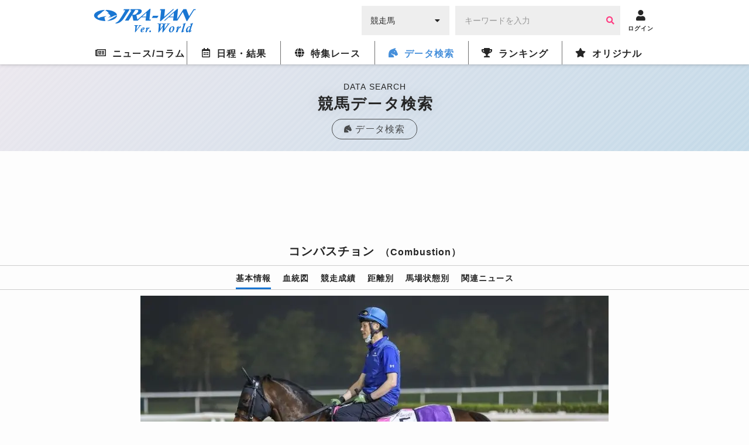

--- FILE ---
content_type: text/html; charset=UTF-8
request_url: https://world.jra-van.jp/db/horse/H1013283/
body_size: 10389
content:
<!doctype html>
	<html lang="ja">
		<head>
			<meta charset="utf-8">
			<title>コンバスチョン（Combustion） | 競馬データベース  | JRA-VAN World - 海外競馬情報サイト</title>
			<meta name="keywords" content="海外競馬,競馬,レース,動画,インタビュー,ニュース,凱旋門賞,ブリーダーズカップ,日本馬,フランス,アメリカ,イギリス,アイルランド,ドバイ,香港,ドバイミーティング" />
			<meta name="description" content="コンバスチョン（Combustion）の紹介。海外の競走馬のデータベース。JRA-VAN Ver.Worldは日本から海外までの競走馬データを網羅しています。" />
			<meta name="twitter:site" content="@JRAVAN_info">
			<meta property="og:locale" content="ja_JP" />
			<meta property="og:title" content="コンバスチョン（Combustion） | 競馬データベース  | JRA-VAN World - 海外競馬情報サイト">
			<meta property="og:description" content="コンバスチョン（Combustion）の紹介。海外の競走馬のデータベース。JRA-VAN Ver.Worldは日本から海外までの競走馬データを網羅しています。">
			<meta property="og:keywords" content="海外競馬,競馬,レース,動画,インタビュー,ニュース,凱旋門賞,ブリーダーズカップ,日本馬,フランス,アメリカ,イギリス,アイルランド,ドバイ,香港,ドバイミーティング">
			<meta property="og:type" content="site"/>
			<meta property="og:site_name" content="JRA-VAN Ver.World - 海外競馬"/>
			<meta property="og:image" content="https://world.jra-van.jp/img/og.png"/>

												<link rel="canonical" href="https://world.jra-van.jp/db/horse/H1013283/">
							
			
<!-- Google tag (gtag.js) -->
<script async src="https://www.googletagmanager.com/gtag/js?id=G-FV5STSV9NT"></script>
<script>
    window.dataLayer = window.dataLayer || [];
    function gtag(){dataLayer.push(arguments);}
    gtag('js', new Date());

    gtag('config', 'G-FV5STSV9NT');
</script>


<!--共通head-->
<meta name="viewport" content="width=device-width, initial-scale=1.0">
<meta name="theme-color" content="#1976d2">
<meta name="apple-mobile-web-app-capable" content="yes">
<meta name="apple-mobile-web-app-status-bar-style" content="black">
<meta name="apple-mobile-web-app-title" content="JRA-VAN Ver.World">
<link rel="apple-touch-icon" sizes="180x180" href="/apple-touch-icon.png">
<link rel="icon" sizes="192x192" href="/favicon.ico">

<link rel="preconnect" href="https://fonts.googleapis.com">
<link rel="preconnect" href="https://fonts.gstatic.com" crossorigin>
<link href="https://fonts.googleapis.com/css2?family=Zen+Kaku+Gothic+New:wght@400;700&display=swap&text=%E3%83%BC" rel="stylesheet">

<link rel="stylesheet" href="/css/jra-van.css?1754468772">
<!-- fontawesome Version 5.14.0 -->
<link rel="stylesheet" type="text/css" href="/css/webfonts/all.min.css"/>
<!-- /fontawesome Version 5.14.0 -->
<!-- slick Version 1.6.0 -->
<link rel="stylesheet" type="text/css" href="/css/slick/slick.css"/>
<!-- /slic Version 1.6.0 -->
<link rel="stylesheet" type="text/css" href="/css/autocomplete.css"/>



<script type="text/javascript" src="/js/jquery-1.11.3.min.js"></script>
<script type="text/javascript" src="/js/loading.js"></script>

<link rel="manifest" href="/manifest.json">
<script>
	function myinactive() {
		$(".page-menu-lists li").each(function() {
			if($(this).hasClass('nav_off')){
				var menu_href = $(this).find("a").attr('href');

				$(".photo-block-lists li").each(function() {
					var block_href = $(this).find("a").attr('href');
					if(menu_href == block_href){
						$(this).addClass('inactive');
					}
				});

				//			var i = $(this).index();
				//			$(".photo-block-lists li").eq(i-1).addClass('inactive');
			}
		});
	}

//レース特集ソート
function mySort(file) {
	var file_name = $(file);
	console.log(file_name);
	file_name.html(file_name.find("li").get().reverse());
}
</script>
<script src="/js/jquery.lazyload.min.js"></script>

<script async src="https://pagead2.googlesyndication.com/pagead/js/adsbygoogle.js?client=ca-pub-3535094195698091"
        crossorigin="anonymous"></script>		</head>

		<body id="db" class="">
			
			
			<div id="fb-root"></div>
			<script>(function(d, s, id) {
			  var js, fjs = d.getElementsByTagName(s)[0];
			  if (d.getElementById(id)) return;
			  js = d.createElement(s); js.id = id;
			  js.src = "//connect.facebook.net/ja_JP/sdk.js#xfbml=1&version=v2.7";
			  fjs.parentNode.insertBefore(js, fjs);
			}(document, 'script', 'facebook-jssdk'));</script>

			<header id="global-header">
	<div class="header-fix">
	<!-- <div id="header-announce">
		<a href="/covid19/">
			<p>
				<i class="fas fa-info-circle"></i>
				<span>新型コロナウイルスの競馬界への影響</span>
			</p>
		</a>
	</div> -->

	<div id="header-main" class="_inner">
		<h1><a href="/"><img src="/img/logo.png" alt="JRA-VAN Ver.World"></a></h1>
		<div class="form">
		  <form action="">
		        <div class="search-input-area">
		          <div id="search-select" class="flex-item select-box">
		            <label for="select-category">
		              <select name="select-category" id="select-category">
		              <option value="1">競走馬</option>
		              <option value="2">騎手</option>
		              <option value="3">調教師</option>
		              <option value="4">馬主</option>
		              </select>
		            </label>
		            <i class="fas fa-caret-down" aria-hidden="true"></i>
		          </div>
		          <div id="search-input" class="flex-item input-box">
		            <input type="text" size="30" name="keywords" placeholder="キーワードを入力" value="">
		            <button type="button" class="btn btn-primary"><i class="fa fa-search" aria-hidden="true"></i></button>
		          </div>
		        </div>
		      </form>
		</div>
		<div class="header__icon ico-account">
			<a href="javascript:void(0);" class="login-btn" onClick="ga('send', 'event', 'click', 'headerlogin');">
				<i class="fa fa-user" aria-hidden="true"></i>
				<span>ログイン</span>
			</a>
			<a href="javascript:void(0);" class="logout-btn">
				<i class="fa fa-user" aria-hidden="true"></i>
				<span>ログアウト</span>
			</a>
		</div>

		<div class="header__icon ico-menu">
			<a href="javascript:void(0);">
				<i class="fa fa-bars" aria-hidden="true"></i>
				<span>メニュー</span>
			</a>
		</div>
	</div>
	</div>

	<nav class="nav">
			<div class="nav__block">

				<div class="nav__list news">
					<a href="/news/" class="news-index"><i class="far fa-newspaper"></i><span>ニュース/コラム</span></a>
					<div class="nav__list__item">
						<div class="_inner">
							<a href="/news/" class="news-news"><span>ニュース</span></a>
							<a href="/column/" class="news-column"><span>コラム</span></a>
						</div>
					</div>
				</div>

				<div class="nav__list schedule">
					<a href="/schedule/" class="schedule-index"><i class="far fa-calendar-alt"></i><span>日程・結果</span></a>

					<!--
					<div class="nav__list__item">
						<div class="_inner">
							<a href="/schedule/" class="schedule-schedule"><span>日程・結果</span></a>
							<a href="/archive/" class="schedule-archive"><span>特集レース</span></a>
							<a href="/covid19/" class="schedule-covid19"><span>新型コロナウイルスの<br>競馬界への影響</a>
							<a class="_empty"></a>
						</div>
					</div>
					 -->
				</div>

				<div class="nav__list archive">
					<a href="/archive/" class="archive-index"><i class="fas fa-globe"></i><span>特集レース</span></a>
				</div>

				<div class="nav__list db">
					<a href="/db/" class="db-index"><i class="fas fa-horse-head"></i><span>データ検索</span></a>
					<div class="nav__list__item">
						<div class="_inner">
							<a href="/db/" class="db-db"><span>競馬データ検索<span class="show__sp">（競走馬/騎手/調教師/馬主）</span></span></a>
							<a href="/video/" class="video-video"><span>レース動画検索</span></a>
						</div>
					</div>
				</div>

				<div class="nav__list ranking">
					<a href="/ranking/" class="ranking-index"><i class="fas fa-trophy"></i><span>ランキング</span></a>
					<div class="nav__list__item">
						<div class="_inner">
							<a href="/ranking/" class="ranking-ranking"><span>ワールドベスト<br>レースホースランキング</span></a>
							<a href="/leading/gb/" class="ranking-leading"><span>リーディング</span></a>
						</div>
					</div>
				</div>

				<div class="nav__list original">
					<a href="/original/" class="original-index"><i class="fas fa-star"></i><span>オリジナル</span></a>
					<div class="nav__list__item">
						<div class="_inner">
							<a href="/interview/" class="original-interview"><span>インタビュー</span></a>
							<a href="/correlation/eu/" class="original-interview"><span>海外競馬人物相関図</span></a>
							<a href="/photo/" class="original-photo"><span>フォトギャラリー</span></a>
							<a href="/legendaryhorse/" class="original-legendaryhorse"><span>伝説の名馬</span></a>
							<a href="/jockey/" class="original-jockey"><span>世界のホースマン<span class="show__sp">（騎手/調教師/馬主）</span></span></a>
							<a href="/rotation/" class="original-rotation"><span>重要レースへの<br>ステップレース</span></a>
							<a href="/course/" class="original-course"><span>コース解説</span></a>
							<a href="/japanesehistory/" class="original-japanesehistory"><span>日本馬海外遠征の歴史</span></a>
							<!-- <a class="_empty"></a> -->
						</div>
					</div>
				</div>
			</div>
	</nav>
	</header>

						<div id="wrapper">
				
<div class="page__title">
  <p class="page__title__en">DATA SEARCH</p>
  <h1>競馬データ検索</h1>
  <a href="/db/" class="page__title__parent"><i class="fas fas fa-horse-head"></i><span>データ検索</span></a>
</div>

				<!-- Adsense -->
				<div class="googleAdsense__wrap" >
  <div class="googleAdsense googleAdsense__top">
    <script async src="https://pagead2.googlesyndication.com/pagead/js/adsbygoogle.js?client=ca-pub-3535094195698091"
        crossorigin="anonymous"></script>
    <!-- World ディスプレイ広告（上部） -->
    <ins class="adsbygoogle adsbygoogle__top"
        style="display:block"
        data-ad-client="ca-pub-3535094195698091"
        data-ad-slot="1590852330"></ins>
    <script>
        (adsbygoogle = window.adsbygoogle || []).push({});
    </script>
  </div>
</div>

				<section class="contents">
					<div class="contents__main">
						<div class="horsefix fix--sp">
							<div class="horsefix__title">
							<a href="/db/" class="horsefix__arrow">データ<br />TOPへ</a>
							<h1>コンバスチョン<span class="horsefix__title__en">（Combustion）</span></h1>
							</div>
							<div class="subnav">
								<ul class="subnav__list">
									<li class="subnav__li active"><a href="#horse--info">基本情報</a></li>
									<li class="subnav__li"><a href="#horse--blood">血統図</a></li>
									<li class="subnav__li"><a href="#horse--result">競走成績</a></li>
									<li class="subnav__li"><a href="#horse--long">距離別</a></li>
									<li class="subnav__li"><a href="#horse--state">馬場状態別</a></li>
									<li class="subnav__li"><a href="#horse--news">関連ニュース</a></li>								</ul>
							</div>
						</div>

													<div class="photo">
								<ul class="slider">
																													<li><img class="lazyload" src="/img/dammy.png" data-original="/img/cache/67595412-9fc8-4215-9d0d-db7a0a03011c.jpg" alt="コンバスチョン" width="800" height="520"><p class="slider__copy">Photo by REX/アフロ</p></li>
																																																																																				</ul>
															</div>
						
						
						<div id="horse--info" class="horsedata">
							<h2 class="title__hexagon"><span class="icons icon_title"></span>基本情報</h2>
							<div class="table">
								<table class="table__data">
									<tbody>
										<tr>
											<th>生年</th>
											<td>2019</td>
										</tr>
										<tr>
											<th>性別</th>
											<td>セ</td>
										</tr>
										<tr>
											<th>毛色</th>
											<td>鹿毛</td>
										</tr>
										<tr>
											<th>父</th>
											<td>
																								<a href="/db/sire/H1003623/">
																											ディスクリートキャット																									</a>
																							</td>
										</tr>
										<tr>
											<th>母</th>
											<td>
																									<a href="/db/dam/H1013292/">
																													スモーダリング																											</a>
																							</td>
										</tr>
										<tr>
											<th>母父</th>
											<td>
																									<a href="/db/damsire/H2262/">
																													パイロ																											</a>
																							</td>
										</tr>
										<tr>
											<th>調教師</th>
											<td>
																									伊藤圭三																							</td>
										</tr>
										<tr>
											<th>生産者</th>
											<td>ダーレー・ジャパン・ファーム</td>
										</tr>
										<tr>
											<th>馬主</th>
											<td>ゴドルフィン</td>
										</tr>
										<tr>
											<th>通算成績</th>
											<td>19戦3勝[3-2-0-14]</td>
										</tr>
									</tbody>
								</table>
							</div>
						</div>

												<div class="specialLink">
							<a href="https://jra-van.jp/fun/cm/" class="_large" target="_self">
								<figure><img class="lazyload" src="/img/dammy.png" data-original="/img/cache/695b0251-d8c0-4965-b2dd-fc520a03011c.jpg" style="display: block;"></figure>
								<p>
									<span>なかやまきんに君出演</span>
									JRA-VAN<br>新CMスタート！								</p>
							</a>
						</div>
						
						<!-- Adsense -->
                        <div class="googleAdsense__wrap">
  <div class="googleAdsense">
    <script async src="https://pagead2.googlesyndication.com/pagead/js/adsbygoogle.js?client=ca-pub-3535094195698091"
        crossorigin="anonymous"></script>
    <!-- World ディスプレイ広告（記事中） -->
    <ins class="adsbygoogle"
        style="display:inline-block;width:336px;height:280px"
        data-ad-client="ca-pub-3535094195698091"
        data-ad-slot="4345008189"></ins>
    <script>
        (adsbygoogle = window.adsbygoogle || []).push({});
    </script>
  </div>
  <div class="googleAdsense">
    <script async src="https://pagead2.googlesyndication.com/pagead/js/adsbygoogle.js?client=ca-pub-3535094195698091"
        crossorigin="anonymous"></script>
    <!-- World ディスプレイ広告（記事中） -->
    <ins class="adsbygoogle"
        style="display:inline-block;width:336px;height:280px"
        data-ad-client="ca-pub-3535094195698091"
        data-ad-slot="4345008189"></ins>
    <script>
        (adsbygoogle = window.adsbygoogle || []).push({});
    </script>
  </div>
</div>
						<div id="horse--blood" class="horsedata">
							<h2 class="title__hexagon"><span class="icons icon_title"></span>血統図</h2>
							<div class="degree">
								<div class="degree__table">
									<div id="degree--one" class="degree__block">
																				<div class="degree__item">
																						<a href="" class="nolink">												<p class="degree__item__name _legend"><i class="fa fa-star" aria-hidden="true"></i>ディスクリートキャット</p>
												<p class="degree__item__detail">鹿毛　2003年生</p>
																							</a>
																					</div>
																				<div class="degree__item">
																						<a href="" class="nolink">												<p class="degree__item__name _legend"><i class="fa fa-star" aria-hidden="true"></i>スモーダリング</p>
												<p class="degree__item__detail">黒鹿毛　2012年生</p>
																							</a>
																					</div>
																			</div>
									<div id="degree--two" class="degree__block">
																				<div class="degree__item">
																						<a href="" class="nolink">												<p class="degree__item__name _legend"><i class="fa fa-star" aria-hidden="true"></i>Forestry</p>
												<p class="degree__item__detail">鹿毛　1996年生</p>
																							</a>
																					</div>
																				<div class="degree__item">
																						<a href="" class="nolink">												<p class="degree__item__name _legend"><i class="fa fa-star" aria-hidden="true"></i>Pretty Discreet</p>
												<p class="degree__item__detail">鹿毛　1992年生</p>
																							</a>
																					</div>
																				<div class="degree__item">
																						<a href="" class="nolink">												<p class="degree__item__name _legend"><i class="fa fa-star" aria-hidden="true"></i>パイロ</p>
												<p class="degree__item__detail">黒鹿毛　2005年生</p>
																							</a>
																					</div>
																				<div class="degree__item">
																						<a href="" class="nolink">												<p class="degree__item__name _legend"><i class="fa fa-star" aria-hidden="true"></i>アクアリスト</p>
												<p class="degree__item__detail">栗毛　2003年生</p>
																							</a>
																					</div>
																			</div>
									<div id="degree--three" class="degree__block">
																				<div class="degree__item">
																						<a href="" class="nolink">												<p class="degree__item__name _legend"><i class="fa fa-star" aria-hidden="true"></i>Storm Cat</p>
												<p class="degree__item__detail">黒鹿毛　1983年生</p>
											</a>
																					</div>
																				<div class="degree__item">
																						<a href="" class="nolink">												<p class="degree__item__name _legend"><i class="fa fa-star" aria-hidden="true"></i>Shared Interest</p>
												<p class="degree__item__detail">鹿毛　1988年生</p>
											</a>
																					</div>
																				<div class="degree__item">
																						<a href="" class="nolink">												<p class="degree__item__name _legend"><i class="fa fa-star" aria-hidden="true"></i>Private Account</p>
												<p class="degree__item__detail">鹿毛　1976年生</p>
											</a>
																					</div>
																				<div class="degree__item">
																						<a href="" class="nolink">												<p class="degree__item__name _legend"><i class="fa fa-star" aria-hidden="true"></i>Pretty Persuasive</p>
												<p class="degree__item__detail">鹿毛　1988年生</p>
											</a>
																					</div>
																				<div class="degree__item">
																						<a href="" class="nolink">												<p class="degree__item__name _legend"><i class="fa fa-star" aria-hidden="true"></i>Pulpit</p>
												<p class="degree__item__detail">鹿毛　1994年生</p>
											</a>
																					</div>
																				<div class="degree__item">
																						<a href="" class="nolink">												<p class="degree__item__name _legend"><i class="fa fa-star" aria-hidden="true"></i>Wild Vision</p>
												<p class="degree__item__detail">鹿毛　1998年生</p>
											</a>
																					</div>
																				<div class="degree__item">
																						<a href="" class="nolink">												<p class="degree__item__name _legend"><i class="fa fa-star" aria-hidden="true"></i>コロナドズクエスト</p>
												<p class="degree__item__detail">栗毛　1995年生</p>
											</a>
																					</div>
																				<div class="degree__item">
																						<a href="" class="nolink">												<p class="degree__item__name _legend"><i class="fa fa-star" aria-hidden="true"></i>Oyster Catcher</p>
												<p class="degree__item__detail">鹿毛　1996年生</p>
											</a>
																					</div>
																			</div>
									<div id="degree--four" class="degree__block">
																				<div class="degree__item">
																						<a href="" class="nolink">												<p class="degree__item__name _legend"><i class="fa fa-star" aria-hidden="true"></i>Storm Bird</p>
											</a>
																					</div>
																				<div class="degree__item">
																						<a href="" class="nolink">												<p class="degree__item__name _legend"><i class="fa fa-star" aria-hidden="true"></i>Terlingua</p>
											</a>
																					</div>
																				<div class="degree__item">
																						<a href="" class="nolink">												<p class="degree__item__name _legend"><i class="fa fa-star" aria-hidden="true"></i>Pleasant Colony</p>
											</a>
																					</div>
																				<div class="degree__item">
																						<a href="" class="nolink">												<p class="degree__item__name _legend"><i class="fa fa-star" aria-hidden="true"></i>Surgery</p>
											</a>
																					</div>
																				<div class="degree__item">
																						<a href="" class="nolink">												<p class="degree__item__name _legend"><i class="fa fa-star" aria-hidden="true"></i>Damascus</p>
											</a>
																					</div>
																				<div class="degree__item">
																						<a href="" class="nolink">												<p class="degree__item__name _legend"><i class="fa fa-star" aria-hidden="true"></i>Numbered Account</p>
											</a>
																					</div>
																				<div class="degree__item">
																						<a href="" class="nolink">												<p class="degree__item__name _legend"><i class="fa fa-star" aria-hidden="true"></i>Believe It</p>
											</a>
																					</div>
																				<div class="degree__item">
																						<a href="" class="nolink">												<p class="degree__item__name _legend"><i class="fa fa-star" aria-hidden="true"></i>Bury The Hatchet</p>
											</a>
																					</div>
																				<div class="degree__item">
																						<a href="/db/horse/H0340/">												<p class="degree__item__name _legend"><i class="fa fa-star" aria-hidden="true"></i>A.P. Indy</p>
											</a>
																					</div>
																				<div class="degree__item">
																						<a href="" class="nolink">												<p class="degree__item__name _legend"><i class="fa fa-star" aria-hidden="true"></i>Preach</p>
											</a>
																					</div>
																				<div class="degree__item">
																						<a href="" class="nolink">												<p class="degree__item__name _legend"><i class="fa fa-star" aria-hidden="true"></i>Wild Again</p>
											</a>
																					</div>
																				<div class="degree__item">
																						<a href="" class="nolink">												<p class="degree__item__name _legend"><i class="fa fa-star" aria-hidden="true"></i>Carols Wonder</p>
											</a>
																					</div>
																				<div class="degree__item">
																						<a href="" class="nolink">												<p class="degree__item__name _legend"><i class="fa fa-star" aria-hidden="true"></i>フォーティナイナー</p>
											</a>
																					</div>
																				<div class="degree__item">
																						<a href="" class="nolink">												<p class="degree__item__name _legend"><i class="fa fa-star" aria-hidden="true"></i>Laughing Look</p>
											</a>
																					</div>
																				<div class="degree__item">
																						<a href="" class="nolink">												<p class="degree__item__name _legend"><i class="fa fa-star" aria-hidden="true"></i>Bluebird</p>
											</a>
																					</div>
																				<div class="degree__item">
																						<a href="" class="nolink">												<p class="degree__item__name _legend"><i class="fa fa-star" aria-hidden="true"></i>Brigid</p>
											</a>
																					</div>
																			</div>
								</div>
							</div>
						</div>

						<div id="horse--result" class="horsedata">
							<h3 class="title__hexagon"><span class="icons icon_title"></span>競走成績</h3>
							<div class="table _overflow">
								<table class="table__data">
									<tbody>
										<tr>
											<th>開催日</th>
											<th>場所</th>
											<th>レース名</th>
											<th>動画</th>
											<th>着順</th>
											<th>騎手</th>
											<th><span>トラ</span>ック</th>
											<th>距離</th>
											<th><span>馬場</span>状態</th>
										</tr>
																				<tr>
											<td><span>2025/</span><span>11/24</span></td>
											<td>福島</td>
																							<td class="_name">障害3歳上未勝利</td>
																						<td class="_video"></td>
											<td class="_center ">
												14											</td>
																							<td class="_name">上野翔</td>
																						<td class="_center">芝</td>
											<td class="_center">2770</td>
											<td class="_center">良</td>
										</tr>
																				<tr>
											<td><span>2025/</span><span>07/06</span></td>
											<td>福島</td>
																							<td class="_name">ジュライステークス</td>
																						<td class="_video"></td>
											<td class="_center ">
												13											</td>
																							<td class="_name">木幡巧也</td>
																						<td class="_center">ダート</td>
											<td class="_center">1700</td>
											<td class="_center">良</td>
										</tr>
																				<tr>
											<td><span>2025/</span><span>06/15</span></td>
											<td>東京</td>
																							<td class="_name">パラダイスステークス（L）</td>
																						<td class="_video"></td>
											<td class="_center ">
												5											</td>
																							<td class="_name">木幡巧也</td>
																						<td class="_center">芝</td>
											<td class="_center">1400</td>
											<td class="_center">稍重</td>
										</tr>
																				<tr>
											<td><span>2025/</span><span>05/31</span></td>
											<td>東京</td>
																							<td class="_name">アハルテケステークス</td>
																						<td class="_video"></td>
											<td class="_center ">
												16											</td>
																							<td class="_name">木幡巧也</td>
																						<td class="_center">ダート</td>
											<td class="_center">1600</td>
											<td class="_center">不良</td>
										</tr>
																				<tr>
											<td><span>2024/</span><span>03/24</span></td>
											<td>阪神</td>
																							<td class="_name">六甲ステークス（L）</td>
																						<td class="_video"></td>
											<td class="_center ">
												14											</td>
																							<td class="_name">菱田裕二</td>
																						<td class="_center">芝</td>
											<td class="_center">1600</td>
											<td class="_center">重</td>
										</tr>
																				<tr>
											<td><span>2024/</span><span>01/13</span></td>
											<td>中山</td>
																							<td class="_name">ニューイヤーステークス（L）</td>
																						<td class="_video"></td>
											<td class="_center ">
												15											</td>
																							<td class="_name">横山武史</td>
																						<td class="_center">芝</td>
											<td class="_center">1600</td>
											<td class="_center">良</td>
										</tr>
																				<tr>
											<td><span>2023/</span><span>11/12</span></td>
											<td>東京</td>
																							<td class="_name">オーロカップ（L）</td>
																						<td class="_video"></td>
											<td class="_center ">
												4											</td>
																							<td class="_name">木幡巧也</td>
																						<td class="_center">芝</td>
											<td class="_center">1400</td>
											<td class="_center">良</td>
										</tr>
																				<tr>
											<td><span>2023/</span><span>09/17</span></td>
											<td>中山</td>
																							<td class="_name">ラジオ日本賞</td>
																						<td class="_video"></td>
											<td class="_center ">
												15											</td>
																							<td class="_name">石橋脩</td>
																						<td class="_center">ダート</td>
											<td class="_center">1800</td>
											<td class="_center">良</td>
										</tr>
																				<tr>
											<td><span>2023/</span><span>05/14</span></td>
											<td>京都</td>
																							<td class="_name">栗東ステークス（L）</td>
																						<td class="_video"></td>
											<td class="_center ">
												7											</td>
																							<td class="_name">北村友一</td>
																						<td class="_center">ダート</td>
											<td class="_center">1400</td>
											<td class="_center">重</td>
										</tr>
																				<tr>
											<td><span>2023/</span><span>03/11</span></td>
											<td>阪神</td>
																							<td class="_name">コーラルステークス（L）</td>
																						<td class="_video"></td>
											<td class="_center ">
												14											</td>
																							<td class="_name">武豊</td>
																						<td class="_center">ダート</td>
											<td class="_center">1400</td>
											<td class="_center">良</td>
										</tr>
																				<tr>
											<td><span>2023/</span><span>02/12</span></td>
											<td>東京</td>
																							<td class="_name">バレンタインステークス</td>
																						<td class="_video"></td>
											<td class="_center ">
												15											</td>
																							<td class="_name">田辺裕信</td>
																						<td class="_center">ダート</td>
											<td class="_center">1400</td>
											<td class="_center">重</td>
										</tr>
																				<tr>
											<td><span>2022/</span><span>08/25</span></td>
											<td>佐賀</td>
																							<td class="_name">サマーチャンピオン（G3）</td>
																						<td class="_video"></td>
											<td class="_center ">
												4											</td>
																							<td class="_name">川田将雅</td>
																						<td class="_center">ダート</td>
											<td class="_center">1400</td>
											<td class="_center">不良</td>
										</tr>
																				<tr>
											<td><span>2022/</span><span>06/19</span></td>
											<td>東京</td>
																							<td class="_name">ユニコーンステークス（G3）</td>
																						<td class="_video"><a class="remodal-button" data-remodal-target="modal00" data-p="rujvgtyLD0Q" data-start="0" data-title="2022/6/19(日) ユニコーンステークス（G3）"><i class="fa fa-play-circle" aria-hidden="true"></i></a></td>
											<td class="_center ">
												9											</td>
																							<td class="_name">田辺裕信</td>
																						<td class="_center">ダート</td>
											<td class="_center">1600</td>
											<td class="_center">良</td>
										</tr>
																				<tr>
											<td><span>2022/</span><span>03/26</span></td>
											<td>メイダン</td>
																							<td class="_name"><a href="/schedule/result/R1007376/">UAEダービー（G2）</a></td>
																						<td class="_video"><a class="remodal-button" data-remodal-target="modal00" data-p="zD0LE62Q2js" data-start="0" data-title="2022/3/26(土) UAEダービー（G2）"><i class="fa fa-play-circle" aria-hidden="true"></i></a></td>
											<td class="_center ">
												11											</td>
																							<td class="_name"><a href="/db/jockey/51892/">W．ビュイック</a></td>
																						<td class="_center">ダート</td>
											<td class="_center">1900</td>
											<td class="_center">良</td>
										</tr>
																				<tr>
											<td><span>2022/</span><span>02/20</span></td>
											<td>東京</td>
																							<td class="_name">ヒヤシンスステークス（L）</td>
																						<td class="_video"></td>
											<td class="_center _one">
												1											</td>
																							<td class="_name">川田将雅</td>
																						<td class="_center">ダート</td>
											<td class="_center">1600</td>
											<td class="_center">重</td>
										</tr>
																				<tr>
											<td><span>2021/</span><span>12/15</span></td>
											<td>川崎</td>
																							<td class="_name">全日本2歳優駿（G1）</td>
																						<td class="_video"></td>
											<td class="_center _two">
												2											</td>
																							<td class="_name">松山弘平</td>
																						<td class="_center">ダート</td>
											<td class="_center">1600</td>
											<td class="_center">稍重</td>
										</tr>
																				<tr>
											<td><span>2021/</span><span>11/25</span></td>
											<td>園田</td>
																							<td class="_name">兵庫ジュニアグランプリ（G2）</td>
																						<td class="_video"></td>
											<td class="_center _two">
												2											</td>
																							<td class="_name">三浦皇成</td>
																						<td class="_center">ダート</td>
											<td class="_center">1400</td>
											<td class="_center">稍重</td>
										</tr>
																				<tr>
											<td><span>2021/</span><span>09/20</span></td>
											<td>中京</td>
																							<td class="_name">ヤマボウシ賞</td>
																						<td class="_video"></td>
											<td class="_center _one">
												1											</td>
																							<td class="_name">三浦皇成</td>
																						<td class="_center">ダート</td>
											<td class="_center">1400</td>
											<td class="_center">良</td>
										</tr>
																				<tr>
											<td><span>2021/</span><span>06/27</span></td>
											<td>東京</td>
																							<td class="_name">2歳新馬</td>
																						<td class="_video"></td>
											<td class="_center _one">
												1											</td>
																							<td class="_name">三浦皇成</td>
																						<td class="_center">ダート</td>
											<td class="_center">1400</td>
											<td class="_center">良</td>
										</tr>
																			</tbody>
								</table>
							</div>
						</div>

						<div id="horse--long" class="horsedata">
							<h3 class="title__hexagon"><span class="icons icon_title"></span>距離別</h3>
							<div class="table _overflow">
								<table class="table__data">
									<tbody>
										<tr>
											<th>距離</th>
											<th>1着</th>
											<th>2着</th>
											<th>3着</th>
											<th><span>4着</span>以下</th>
											<th><span>出走</span>回数</th>
											<th>勝率</th>
											<th><span>連対</span>率</th>
											<th><span>3着</span>内率</th>
										</tr>
										<tr>
											<th class="_left">～1400m</th>
											<td class="_right">2</td>
											<td class="_right">1</td>
											<td class="_right">0</td>
											<td class="_right">6</td>
											<td class="_right">9</td>
											<td class="_right">22%</td>
											<td class="_right">33%</td>
											<td class="_right">33%</td>
										</tr>
										<tr>
											<th class="_left">1401m～1800m</th>
											<td class="_right">1</td>
											<td class="_right">1</td>
											<td class="_right">0</td>
											<td class="_right">6</td>
											<td class="_right">8</td>
											<td class="_right">13%</td>
											<td class="_right">25%</td>
											<td class="_right">25%</td>
										</tr>
										<tr>
											<th class="_left">1801m～2100m	</th>
											<td class="_right">0</td>
											<td class="_right">0</td>
											<td class="_right">0</td>
											<td class="_right">1</td>
											<td class="_right">1</td>
											<td class="_right">0%</td>
											<td class="_right">0%</td>
											<td class="_right">0%</td>
										</tr>
										<tr>
											<th class="_left">2101m～</th>
											<td class="_right">0</td>
											<td class="_right">0</td>
											<td class="_right">0</td>
											<td class="_right">1</td>
											<td class="_right">1</td>
											<td class="_right">0%</td>
											<td class="_right">0%</td>
											<td class="_right">0%</td>
										</tr>
									</tbody>
								</table>
							</div>
						</div>

						<div id="horse--state" class="horsedata">
							<h3 class="title__hexagon"><span class="icons icon_title"></span>馬場状態別</h3>
							<div class="table _overflow">
								<table class="table__data">
									<tbody>
										<tr>
											<th><span>馬場</span>状態</th>
											<th>1着</th>
											<th>2着</th>
											<th>3着</th>
											<th><span>4着</span>以下</th>
											<th><span>出走</span>回数</th>
											<th>勝率</th>
											<th><span>連対</span>率</th>
											<th><span>3着</span>内率</th>
										</tr>
										<tr>
											<th class="_left">良馬場</th>
											<td class="_right">2</td>
											<td class="_right">0</td>
											<td class="_right">0</td>
											<td class="_right">8</td>
											<td class="_right">10</td>
											<td class="_right">20%</td>
											<td class="_right">20%</td>
											<td class="_right">20%</td>
										</tr>
										<tr>
											<th class="_left">稍重馬場</th>
											<td class="_right">0</td>
											<td class="_right">2</td>
											<td class="_right">0</td>
											<td class="_right">1</td>
											<td class="_right">3</td>
											<td class="_right">0%</td>
											<td class="_right">67%</td>
											<td class="_right">67%</td>
										</tr>
										<tr>
											<th class="_left">重馬場</th>
											<td class="_right">1</td>
											<td class="_right">0</td>
											<td class="_right">0</td>
											<td class="_right">3</td>
											<td class="_right">4</td>
											<td class="_right">25%</td>
											<td class="_right">25%</td>
											<td class="_right">25%</td>
										</tr>
										<tr>
											<th class="_left">不良馬場</th>
											<td class="_right">0</td>
											<td class="_right">0</td>
											<td class="_right">0</td>
											<td class="_right">2</td>
											<td class="_right">2</td>
											<td class="_right">0%</td>
											<td class="_right">0%</td>
											<td class="_right">0%</td>
										</tr>
									</tbody>
								</table>
							</div>
						</div>

												<div id="horse--news" class="horsedata">
							<h4 class="title__hexagon"><span class="icons icon_title"></span>関連ニュース</h4>
							<div class="_inner">
								<ul class="race__news__list lists" style="">
																		<li class="news">
										<a href="/news/N0010624/">
											<div>
												<figure><img class="lazyload" src="/img/dammy.png" data-original="/img/cache/623f6f06-bd00-4d6a-8f05-417a0a03011c.jpg" alt=""></figure>
												<div class="text">
													<div class="time-wrap">
														<p class="time">03/27 03:02</p>
													</div>
													<div class="title-wrap">
																													<span class="flags flag_uae"></span>
																												<p class="inline-item text-title photo">【UAEダービー】クラウンプライドが日本に2勝目、ラニ以来となる6年ぶり白星</p>
													</div>
												</div>
											</div>
										</a>
									</li>
																		<li class="news">
										<a href="/news/N0010602/">
											<div>
												<figure><img class="lazyload" src="/img/dammy.png" data-original="/img/cache/623b1e88-2600-4c89-ac7e-9b590a03011c.jpg" alt=""></figure>
												<div class="text">
													<div class="time-wrap">
														<p class="time">03/23 22:27</p>
													</div>
													<div class="title-wrap">
																													<span class="flags flag_uae"></span>
																												<p class="inline-item text-title photo">【UAEダービー枠順】コンバスチョンは7番ゲート、クラウンプライド10番、レイワホマレ1番、セキフウ14番</p>
													</div>
												</div>
											</div>
										</a>
									</li>
																		<li class="news">
										<a href="/news/N0010544/">
											<div>
												<figure><img class="lazyload" src="/img/dammy.png" data-original="/img/cache/6225781b-b818-43e2-9cdf-d6bc0a03011c.jpg" alt=""></figure>
												<div class="text">
													<div class="time-wrap">
														<p class="time">03/11 18:18</p>
													</div>
													<div class="title-wrap">
																													<span class="flags flag_jpn"></span>
																												<p class="inline-item text-title photo">コンバスチョンが坂路で国内最終追い「状態は前回以上」／UAEダービー</p>
													</div>
												</div>
											</div>
										</a>
									</li>
																	</ul>
							</div>
						</div>
											</div>

				</section>
				<div class="specialLink">
					<a href="/video/">
						<figure>
							<img class="lazyload" src="/img/specialLink_video.jpg" data-original="/img/specialLink_video.jpg" alt="海外レース動画はこちら" style="display: block;">
							<span class="icons icon_play"></span>
						</figure>
						<p>
							海外レース動画はこちら
						</p>
					</a>
					<a href="/legendaryhorse/">
						<figure><img class="lazyload" src="/img/specialLink_legendaryhorse.jpg" data-original="/img/specialLink_legendaryhorse.jpg" alt="伝説の名馬ページはこちら" style="display: block;"></figure>
						<p>
							伝説の名馬ページはこちら
						</p>
					</a>
				</div>
				<div class="button">
					<a href="/" class="button__a button--back"><span>TOPへ戻る</span></a>
				</div>

				<!-- Adsense -->
                <div class="googleAdsense__wrap">
  <div class="googleAdsense">
    <script async src="https://pagead2.googlesyndication.com/pagead/js/adsbygoogle.js?client=ca-pub-3535094195698091"
        crossorigin="anonymous"></script>
    <!-- World ディスプレイ広告（下部） -->
    <ins class="adsbygoogle"
        style="display:inline-block;width:336px;height:280px"
        data-ad-client="ca-pub-3535094195698091"
        data-ad-slot="1718844845"></ins>
    <script>
        (adsbygoogle = window.adsbygoogle || []).push({});
    </script>
  </div>
  <div class="googleAdsense">
    <script async src="https://pagead2.googlesyndication.com/pagead/js/adsbygoogle.js?client=ca-pub-3535094195698091"
        crossorigin="anonymous"></script>
    <!-- World ディスプレイ広告（下部） -->
    <ins class="adsbygoogle"
        style="display:inline-block;width:336px;height:280px"
        data-ad-client="ca-pub-3535094195698091"
        data-ad-slot="1718844845"></ins>
    <script>
        (adsbygoogle = window.adsbygoogle || []).push({});
    </script>
  </div>
</div>
								<div id="bread-crumb" class="outer-block pattern_st">
  <div class="inner-block">
    <ul>
      <li><a href="/">トップ</a></li>
      <li><a href="/db/">競馬データ検索</a></li><li class="current">競馬データ詳細</li>
    </ul>
  </div>
</div>			</div>

			<!--共通footer-->

<footer>
	<div class="sns">
		<h4 class="title__iron-blue"><span class="icons icon_horse_blue"></span>ソーシャルメディア</h4>
		<ul class="sns__list">
			<li class="sns__li" id="twiiter"><a href="//twitter.com/JRAVAN_info?lang=ja" target="_blank">
					<span class="icons icon_twitter" aria-hidden="true"></span>
					<span class="sr-only">Twitter</span></a>
			</li>
			<li class="sns__li" id="facebook"><a href="//www.facebook.com/jravan.official/" target="_blank">
					<span class="icons icon_facebook" aria-hidden="true"></span>
					<span class="sr-only">Facebook</span></a>
			</li>
			<li class="sns__li" id="line"><a href="//jra-van.jp/pr/line/index.html" target="_blank">
					<span class="icons icon_line" aria-hidden="true"></span>
					<span class="sr-only">LINE</span></a>
			</li>
			<li class="sns__li" id="youtube"><a href="//www.youtube.com/user/JRAVANch" target="_blank">
					<span class="icons icon_youtube" aria-hidden="true"></span>
					<span class="sr-only">Youtube</span></a>
			</li>
			<li class="sns__li" id="instagram"><a href="//www.instagram.com/jravan.official/" target="_blank">
					<span class="icons icon_instagram" aria-hidden="true"></span>
					<span class="sr-only">Instagram</span></a>
			</li>
		</ul>
		<p class="sns__note">JRA-VANでは各種ソーシャルメディアで様々な情報を発信しています。</p>
	</div>


	<div class="footer">
		<div class="pagetop"><a href="#"></a></div>
		<div class="footer__inner">
			<ul class="sitemap">
				<li class="sitemap__li"><a href="//www.jrass.jp/privacy/#privacy-info" target="_blank">個人情報について</a></li>
				<li class="sitemap__li"><a href="//www.jrass.jp/privacy/index.html" target="_blank">プライバシーポリシー</a></li>
				<li class="sitemap__li"><a href="//jra-van.jp/info/rule.html" target="_blank">利用規約</a></li>
				<li class="sitemap__li"><a href="//jra-van.jp/info/support_privacy.html" target="_blank">個人情報窓口</a></li>
				<li class="sitemap__li"><a href="//www.jrass.jp/about/profile/" target="_blank">会社概要</a></li>
				<li class="sitemap__li"><a href="//jra-van.jp/info/law.html" target="_blank">特定商取引について</a></li>
				<li class="sitemap__li"><a href="/sup/">お問い合わせ</a></li>
			</ul>

			<div class="van">
				<p class="van__link">
					<a href="//jra-van.jp/" target="_blank">競馬予想・競馬情報なら<span>JRA-VAN</span></a>
				</p>
			</div>
		</div>

		<div class="copy">
						<p class="copy__text">&copy; 2026　JRA SYSTEM SERVICE CO.,LTD. All rights reserved.<br>Photo by getty Images</p>
		</div>
	</div>
</footer>



<!--全ページ共通 modal.html-->

<link rel="stylesheet" href="/css/remodal.css">
<link rel="stylesheet" href="/css/remodal-default-theme.css">

<script>
$(document).ready(function(){
	if($('.remodal-button').length){
		if($('.contents').length){
			var contents = $('.contents');
		} else {
			var contents = $('#wrapper');
		}
		
		var modal_div = '<div class="remodal" data-remodal-id="modal00" data-remodal-options="hashTracking:false" id="remodal"></div>'
		contents.append(modal_div);

		$(document).on('click','.remodal-button', function () {
				// console.log('Modal is opening');
				var p = $(this).data('p');
				var s = $(this).data('start') ? "&start="+$(this).data('start') : "";
				$('#remodal').html('<button data-remodal-action="close" class="remodal-close"></button><h4></h4><div class="embed-container"></div>');
				if (p) {
					$('#remodal').find('h4').html($(this).data('title'));
					var i = $('<iframe frameborder="0" scrolling="no" align="middle" height="360" width="640" allowtransparency="true" allowfullscreen>').prop('src', 'https://www.youtube.com/embed/'+p+'?autoplay=1'+s);
					$('#remodal').find('.embed-container').append(i);
				}
		});

		$(document).on('closed', '.remodal', function (e) {
			// console.log('Modal is closed');
			$('#remodal').html('');
		});
	}
});
</script>

<script src="/js/remodal.js"></script>

<script>
$(document).ready(function(){
	if($('.remodal-button').length){
		if($('.remodal-overlay').length == 0){
			$('body').append('<div class="remodal-overlay remodal-is-closed" style="display: none;"></div>');
		}

		if($('.remodal-wrapper').length == 0){
			$('body').append('<div class="remodal-wrapper remodal-is-closed" style="display: none;"><div class="remodal remodal-is-initialized remodal-is-closed" data-remodal-id="modal00" data-remodal-options="hashTracking:false" id="remodal" tabindex="-1"></div></div>');
		}
	}
});
</script>

<script>
if ('serviceWorker' in navigator) {
  window.addEventListener('load',
	function(){
		navigator.serviceWorker.register('/serviceWorker.js');
	}, false);
}
</script>

<script src="https://cdnjs.cloudflare.com/ajax/libs/jquery-cookie/1.4.1/jquery.cookie.min.js"></script>
<script type="text/javascript" src="/js/slick.min.js"></script>
<script type="text/javascript" src="/js/application.js"></script>
<script type="text/javascript" src="/js/common.js?2021032202"></script>
<script>
$(function() {
	$('img.lazyload').lazyload({
		threshold: 300,
		effect: 'fadeIn',
		effect_speed: 500,
		failure_limit: 1
	});
});
</script>

			
		</body>
	</html>


--- FILE ---
content_type: text/html; charset=utf-8
request_url: https://www.google.com/recaptcha/api2/aframe
body_size: 267
content:
<!DOCTYPE HTML><html><head><meta http-equiv="content-type" content="text/html; charset=UTF-8"></head><body><script nonce="8uPPCPnYzmTLXm1lZrCpfw">/** Anti-fraud and anti-abuse applications only. See google.com/recaptcha */ try{var clients={'sodar':'https://pagead2.googlesyndication.com/pagead/sodar?'};window.addEventListener("message",function(a){try{if(a.source===window.parent){var b=JSON.parse(a.data);var c=clients[b['id']];if(c){var d=document.createElement('img');d.src=c+b['params']+'&rc='+(localStorage.getItem("rc::a")?sessionStorage.getItem("rc::b"):"");window.document.body.appendChild(d);sessionStorage.setItem("rc::e",parseInt(sessionStorage.getItem("rc::e")||0)+1);localStorage.setItem("rc::h",'1768961650057');}}}catch(b){}});window.parent.postMessage("_grecaptcha_ready", "*");}catch(b){}</script></body></html>

--- FILE ---
content_type: text/css
request_url: https://world.jra-van.jp/css/remodal-default-theme.css
body_size: 1320
content:
/*
 *  Remodal - v1.1.1
 *  Responsive, lightweight, fast, synchronized with CSS animations, fully customizable modal window plugin with declarative configuration and hash tracking.
 *  http://vodkabears.github.io/remodal/
 *
 *  Made by Ilya Makarov
 *  Under MIT License
 */

/* ==========================================================================
   Remodal's default mobile first theme
   ========================================================================== */

/* Default theme styles for the background */

.remodal-bg.remodal-is-opening,
.remodal-bg.remodal-is-opened {
  -webkit-filter: blur(3px);
  filter: blur(3px);
}

/* Default theme styles of the overlay */

.remodal-overlay {
  background: rgba(43, 46, 56, 0.9);
}

.remodal-overlay.remodal-is-opening,
.remodal-overlay.remodal-is-closing {
  -webkit-animation-duration: 0.3s;
  animation-duration: 0.3s;
  -webkit-animation-fill-mode: forwards;
  animation-fill-mode: forwards;
}

.remodal-overlay.remodal-is-opening {
  -webkit-animation-name: remodal-overlay-opening-keyframes;
  animation-name: remodal-overlay-opening-keyframes;
}

.remodal-overlay.remodal-is-closing {
  -webkit-animation-name: remodal-overlay-closing-keyframes;
  animation-name: remodal-overlay-closing-keyframes;
}

/* Default theme styles of the wrapper */

.remodal-wrapper {
  padding: 10px 10px 0;
}

/* Default theme styles of the modal dialog */

.remodal {
  box-sizing: border-box;
  width: 100%;
  margin-bottom: 10px;
  padding: 25px 0;

  -webkit-transform: translate3d(0, 0, 0);
  transform: translate3d(0, 0, 0);

  color: #2b2e38;
  background: #fff;
}

.remodal .embed-container{
	position: relative;
	padding-bottom: 56.25%;
	height: 0;
	height: auto;
	overflow: hidden;
	max-width: 100%;
}

.remodal h4{
	margin-bottom: 20px;
	font-size: 18px;
	padding-bottom: 10px;
	border-bottom: 2px solid #0068b7;
	margin-bottom: 14px;
}
.remodal .embed-container iframe{
	position: absolute;
	top: 0;
	left: 0;
	width: 100%;
	height: 100%;
}

.remodal.remodal-is-opening,
.remodal.remodal-is-closing {
  -webkit-animation-duration: 0.3s;
  animation-duration: 0.3s;
  -webkit-animation-fill-mode: forwards;
  animation-fill-mode: forwards;
}

.remodal.remodal-is-opening {
  -webkit-animation-name: remodal-opening-keyframes;
  animation-name: remodal-opening-keyframes;
}

.remodal.remodal-is-closing {
  -webkit-animation-name: remodal-closing-keyframes;
  animation-name: remodal-closing-keyframes;
}

/* Vertical align of the modal dialog */

.remodal,
.remodal-wrapper:after {
  vertical-align: middle;
}

/* Close button */

.remodal-close {
  position: absolute;
  top: 0;
  left: 0;

  display: block;
  overflow: visible;

  width: 35px;
  height: 35px;
  margin: 0;
  padding: 0;

  cursor: pointer;
  -webkit-transition: color 0.2s;
  transition: color 0.2s;
  text-decoration: none;

  color: #95979c;
  border: 0;
  outline: 0;
  background: transparent;
}

.remodal-close:hover,
.remodal-close:focus {
  color: #2b2e38;
}

.remodal-close:before {
  font-family: Arial, "Helvetica CY", "Nimbus Sans L", sans-serif !important;
  font-size: 25px;
  line-height: 35px;

  position: absolute;
  top: 0;
  left: 0;

  display: block;

  width: 35px;

  content: "\00d7";
  text-align: center;
}

/* Dialog buttons */

.remodal-confirm,
.remodal-cancel {
  font: inherit;

  display: inline-block;
  overflow: visible;

  min-width: 110px;
  margin: 0;
  padding: 12px 0;

  cursor: pointer;
  -webkit-transition: background 0.2s;
  transition: background 0.2s;
  text-align: center;
  vertical-align: middle;
  text-decoration: none;

  border: 0;
  outline: 0;
}

.remodal-confirm {
  color: #fff;
  background: #81c784;
}

.remodal-confirm:hover,
.remodal-confirm:focus {
  background: #66bb6a;
}

.remodal-cancel {
  color: #fff;
  background: #e57373;
}

.remodal-cancel:hover,
.remodal-cancel:focus {
  background: #ef5350;
}

/* Remove inner padding and border in Firefox 4+ for the button tag. */

.remodal-confirm::-moz-focus-inner,
.remodal-cancel::-moz-focus-inner,
.remodal-close::-moz-focus-inner {
  padding: 0;

  border: 0;
}

/* Keyframes
   ========================================================================== */

@-webkit-keyframes remodal-opening-keyframes {
  from {
    -webkit-transform: scale(1.05);
    transform: scale(1.05);

    opacity: 0;
  }
  to {
    -webkit-transform: none;
    transform: none;

    opacity: 1;

    -webkit-filter: blur(0);
    filter: blur(0);
  }
}

@keyframes remodal-opening-keyframes {
  from {
    -webkit-transform: scale(1.05);
    transform: scale(1.05);

    opacity: 0;
  }
  to {
    -webkit-transform: none;
    transform: none;

    opacity: 1;

    -webkit-filter: blur(0);
    filter: blur(0);
  }
}

@-webkit-keyframes remodal-closing-keyframes {
  from {
    -webkit-transform: scale(1);
    transform: scale(1);

    opacity: 1;
  }
  to {
    -webkit-transform: scale(0.95);
    transform: scale(0.95);

    opacity: 0;

    -webkit-filter: blur(0);
    filter: blur(0);
  }
}

@keyframes remodal-closing-keyframes {
  from {
    -webkit-transform: scale(1);
    transform: scale(1);

    opacity: 1;
  }
  to {
    -webkit-transform: scale(0.95);
    transform: scale(0.95);

    opacity: 0;

    -webkit-filter: blur(0);
    filter: blur(0);
  }
}

@-webkit-keyframes remodal-overlay-opening-keyframes {
  from {
    opacity: 0;
  }
  to {
    opacity: 1;
  }
}

@keyframes remodal-overlay-opening-keyframes {
  from {
    opacity: 0;
  }
  to {
    opacity: 1;
  }
}

@-webkit-keyframes remodal-overlay-closing-keyframes {
  from {
    opacity: 1;
  }
  to {
    opacity: 0;
  }
}

@keyframes remodal-overlay-closing-keyframes {
  from {
    opacity: 1;
  }
  to {
    opacity: 0;
  }
}

/* Media queries
   ========================================================================== */

@media only screen and (min-width: 641px) {
  .remodal {
    max-width: 700px;
	padding: 35px;
  }
}
@media only screen and (max-width: 640px) {
.remodal h4{
	font-size: 14px;
	padding: 10px 5px 10px 5px;
	border-bottom: 2px solid #0068b7;
	margin-bottom: 12px;
}
}

/* IE8
   ========================================================================== */

.lt-ie9 .remodal-overlay {
  background: #2b2e38;
}

.lt-ie9 .remodal {
  width: 700px;
}
